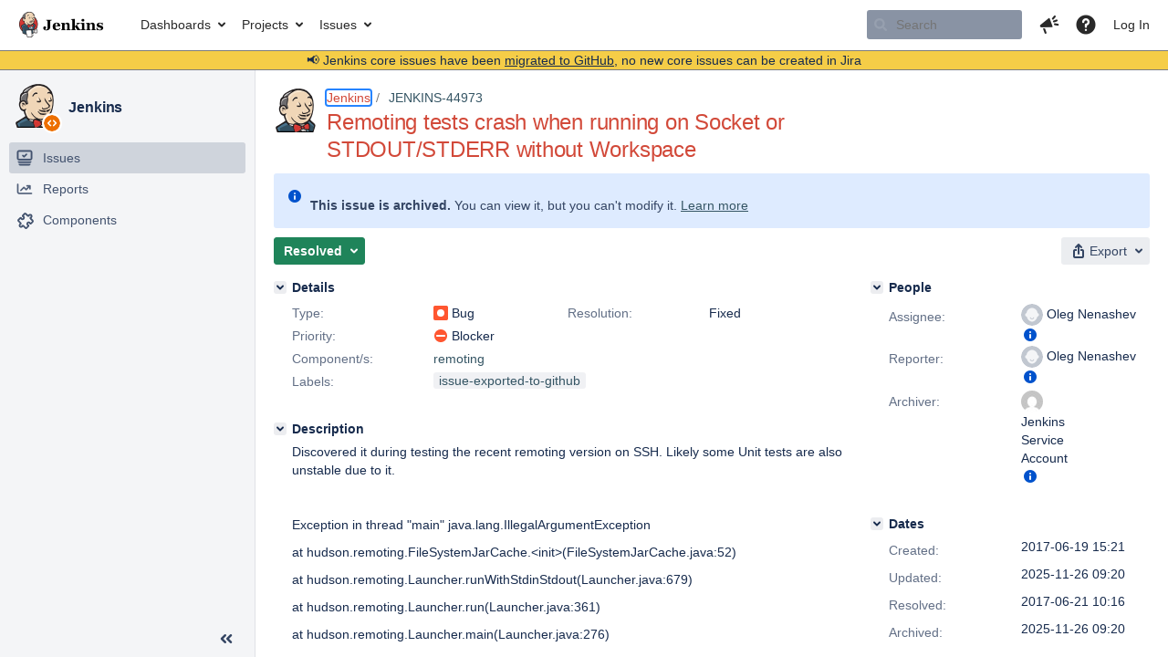

--- FILE ---
content_type: text/html;charset=UTF-8
request_url: https://issues.jenkins.io/browse/JENKINS-44973?focusedCommentId=304229&page=com.atlassian.jira.plugin.system.issuetabpanels:comment-tabpanel
body_size: 30006
content:


<h2 style="display:none;">[JENKINS-44973] Remoting tests crash when running on Socket or STDOUT/STDERR without Workspace</h2>


    














    <div class="tabwrap aui-tabs horizontal-tabs aui-tabs-disabled">
        <script>resourcePhaseCheckpoint.interaction.then(() => require('wrm/require')('wrc!commentPins'));</script><script>resourcePhaseCheckpoint.interaction.then(() => require('wrm/require')('wrc!commentPinsDiscovery'));</script>

        <ul role="tablist" id="issue-tabs" class="tabs-menu" aria-label="Activity">
                                
            
            <li class="menu-item "
                role="presentation"
                id="all-tabpanel"
                data-id="all-tabpanel"
                data-key="com.atlassian.jira.plugin.system.issuetabpanels:all-tabpanel"
                data-label="All"
                data-href="/browse/JENKINS-44973?page=com.atlassian.jira.plugin.system.issuetabpanels:all-tabpanel"
            >
                                    <a role="tab" aria-selected="false" aria-controls="all-tabpanel-tabpanel" id="all-tabpanel-link" href="/browse/JENKINS-44973?page=com.atlassian.jira.plugin.system.issuetabpanels:all-tabpanel" tabindex="-1" class="ajax-activity-content">All</a>
                            </li>
                                
            
            <li class="menu-item  active-tab active "
                role="presentation"
                id="comment-tabpanel"
                data-id="comment-tabpanel"
                data-key="com.atlassian.jira.plugin.system.issuetabpanels:comment-tabpanel"
                data-label="Comments"
                data-href="/browse/JENKINS-44973?page=com.atlassian.jira.plugin.system.issuetabpanels:comment-tabpanel"
            >
                                    <a role="tab" aria-controls="comment-tabpanel-tabpanel" id="comment-tabpanel-link" aria-selected="true" tabindex="0">Comments</a>
                            </li>
                                
            
            <li class="menu-item "
                role="presentation"
                id="changehistory-tabpanel"
                data-id="changehistory-tabpanel"
                data-key="com.atlassian.jira.plugin.system.issuetabpanels:changehistory-tabpanel"
                data-label="History"
                data-href="/browse/JENKINS-44973?page=com.atlassian.jira.plugin.system.issuetabpanels:changehistory-tabpanel"
            >
                                    <a role="tab" aria-selected="false" aria-controls="changehistory-tabpanel-tabpanel" id="changehistory-tabpanel-link" href="/browse/JENKINS-44973?page=com.atlassian.jira.plugin.system.issuetabpanels:changehistory-tabpanel" tabindex="-1" class="ajax-activity-content">History</a>
                            </li>
                                
            
            <li class="menu-item "
                role="presentation"
                id="activity-stream-issue-tab"
                data-id="activity-stream-issue-tab"
                data-key="com.atlassian.streams.streams-jira-plugin:activity-stream-issue-tab"
                data-label="Activity"
                data-href="/browse/JENKINS-44973?page=com.atlassian.streams.streams-jira-plugin:activity-stream-issue-tab"
            >
                                    <a role="tab" aria-selected="false" aria-controls="activity-stream-issue-tab-tabpanel" id="activity-stream-issue-tab-link" href="/browse/JENKINS-44973?page=com.atlassian.streams.streams-jira-plugin:activity-stream-issue-tab" tabindex="-1" class="ajax-activity-content">Activity</a>
                            </li>
                </ul>

                    <div class="sortwrap">
                                    <button id="sort-button" class="issue-activity-sort-link aui-button aui-button-compact aui-button-subtle ajax-activity-content" data-tab-sort data-ajax="/browse/JENKINS-44973?actionOrder=desc" data-order="desc" title="Reverse sort direction">
                        <span class="activity-tab-sort-label">Oldest first</span>
                        <span class="aui-icon activity-tab-sort-up"></span>
                    </button>
                            </div>
                        <div class="tabs-pane active-pane"></div>
    </div>
                                <div class="issuePanelWrapper" id="comment-tabpanel-tabpanel" tabindex="0" role="tabpanel" aria-labelledby="comment-tabpanel-link">
            <div class="issuePanelProgress"></div>
            <div class="issuePanelContainer" id="issue_actions_container">
                <div class="issuePanelHeaderContainer" id="issue_actions_header_container">
                    



<b>Pinned comments</b>
<br/>
<div class="issuePanelContainer" id="issue_pin_comments_container">
                



<div id="pinned-comment-471015" class="issue-data-block activity-comment twixi-block  expanded ">
    <div class="twixi-wrap verbose actionContainer">
        <div class="action-head">
            <h3>
                <button class="twixi icon-default aui-icon aui-icon-small aui-iconfont-expanded">
                    Collapse comment:         
    
    
    
    
            
            
                                                Pinned by         Jenkins Service Account
                                                    Jenkins Service Account added a comment - 2025-11-26 09:20     
                </button>
            </h3>
            <div class="action-details">        
    
    
    
    
            
            
                                                <div id="pinheader-471015">
                                                <p class="issue-comment-action"><span class='icon-default aui-icon aui-icon-small pin-icon' title='Pinned 2025-11-26 09:20'></span> Pinned by         



    <a class="user-hover user-avatar" rel="ircbot" id="commentauthor_${commentAction.comment.id}_pinnedby" href="/secure/ViewProfile.jspa?name=ircbot"><span class="aui-avatar aui-avatar-xsmall"><span class="aui-avatar-inner"><img src="https://www.gravatar.com/avatar/7bf9d0012015578bc38244c3e5828281?d=mm&amp;s=16" alt="" loading="lazy" /></span></span> Jenkins Service Account</a>
</p>
                    </div>
                                                    



    <a class="user-hover user-avatar" rel="ircbot" id="commentauthor_471015_verbose" href="/secure/ViewProfile.jspa?name=ircbot"><span class="aui-avatar aui-avatar-xsmall"><span class="aui-avatar-inner"><img src="https://www.gravatar.com/avatar/7bf9d0012015578bc38244c3e5828281?d=mm&amp;s=16" alt="" loading="lazy" /></span></span> Jenkins Service Account</a>
 added a comment  - <a href='/browse/JENKINS-44973?focusedId=471015&page=com.atlassian.jira.plugin.system.issuetabpanels:comment-tabpanel#comment-471015' class='commentdate_471015_verbose subText comment-created-date-link'><span
                class='date user-tz' title='2025-11-26 09:20'><time class='livestamp'
                                                                     datetime='2025-11-26T09:20:37+0000'>2025-11-26 09:20</time></span></a>       </div>
        </div>
        <div class="action-body flooded"><p>All issues for Jenkins have been migrated to <a href="https://github.com/jenkinsci/remoting/issues/" class="external-link" target="_blank" rel="nofollow noopener">GitHub</a></p>

<p>Here is the link to this issue on GitHub: <a href="https://github.com/jenkinsci/remoting/issues/1247" class="external-link" target="_blank" rel="nofollow noopener">https://github.com/jenkinsci/remoting/issues/1247</a></p>

<p>To find related issues use this search: <a href="https://github.com/jenkinsci/remoting/issues/?q=%22JENKINS-44973%22" class="external-link" target="_blank" rel="nofollow noopener">https://github.com/jenkinsci/remoting/issues/?q=%22JENKINS-44973%22</a></p>

<p>For more details see the <a href="https://jenkins.io/redirect/core-components-jira-migration" class="external-link" target="_blank" rel="nofollow noopener">announcement</a></p>

<p>(<em>Note: this is an automated bulk comment</em>)</p> </div>
        <div class="action-links action-comment-actions">
                                        </div>
    </div>
    <div class="twixi-wrap concise actionContainer">
        <div class="action-head">
            <h3>
                <button class="twixi icon-default aui-icon aui-icon-small aui-iconfont-collapsed">
                    Expand comment:         
    
    
    
    
            
            
                                                Pinned by         Jenkins Service Account
                                                    Jenkins Service Account added a comment - 2025-11-26 09:20     
                </button>
            </h3>
            <div class="action-details flooded">
                        
    
    
    
    
            
            
                            <span id="collapsed-pinheader-471015">
                    <span class='icon-default aui-icon aui-icon-small pin-icon' title='Pinned 2025-11-26 09:20'></span>
                </span>
                                    



    <a class="user-hover user-avatar" rel="ircbot" id="commentauthor_471015_concise" href="/secure/ViewProfile.jspa?name=ircbot"><span class="aui-avatar aui-avatar-xsmall"><span class="aui-avatar-inner"><img src="https://www.gravatar.com/avatar/7bf9d0012015578bc38244c3e5828281?d=mm&amp;s=16" alt="" loading="lazy" /></span></span> Jenkins Service Account</a>
 added a comment  - <a href='/browse/JENKINS-44973?focusedId=471015&page=com.atlassian.jira.plugin.system.issuetabpanels:comment-tabpanel#comment-471015' class='commentdate_471015_concise subText comment-created-date-link'><span
                class='date user-tz' title='2025-11-26 09:20'><time class='livestamp'
                                                                     datetime='2025-11-26T09:20:37+0000'>2025-11-26 09:20</time></span></a>                         All issues for Jenkins have been migrated to  GitHub  

 Here is the link to this issue on GitHub:  https://github.com/jenkinsci/remoting/issues/1247  

 To find related issues use this search:  https://github.com/jenkinsci/remoting/issues/?q=%22JENKINS-44973%22  

 For more details see the  announcement  

 ( Note: this is an automated bulk comment )              </div>
        </div>
    </div>
</div>
         </div>
<br/>
<b>All comments</b>
<br/>

                </div>
                                                            



<div id="comment-304202" class="issue-data-block activity-comment twixi-block  expanded ">
    <div class="twixi-wrap verbose actionContainer">
        <div class="action-head">
            <h3>
                <button class="twixi icon-default aui-icon aui-icon-small aui-iconfont-expanded">
                    Collapse comment:         
    
    
    
    
                            SCM/JIRA link daemon added a comment - 2017-06-21 08:12     
                </button>
            </h3>
            <div class="action-details">        
    
    
    
    
                            



    <a class="user-hover user-avatar" rel="scm_issue_link" id="commentauthor_304202_verbose" href="/secure/ViewProfile.jspa?name=scm_issue_link"><span class="aui-avatar aui-avatar-xsmall"><span class="aui-avatar-inner"><img src="https://issues.jenkins.io/secure/useravatar?size=xsmall&amp;avatarId=10292" alt="" loading="lazy" /></span></span> SCM/JIRA link daemon</a>
 added a comment  - <a href='/browse/JENKINS-44973?focusedId=304202&page=com.atlassian.jira.plugin.system.issuetabpanels:comment-tabpanel#comment-304202' class='commentdate_304202_verbose subText comment-created-date-link'><span
                class='date user-tz' title='2017-06-21 08:12'><time class='livestamp'
                                                                     datetime='2017-06-21T08:12:29+0000'>2017-06-21 08:12</time></span></a>       </div>
        </div>
        <div class="action-body flooded"><p>Code changed in jenkins<br/>
User: Oleg Nenashev<br/>
Path:<br/>
 src/main/java/hudson/remoting/Channel.java<br/>
 src/main/java/hudson/remoting/ChannelBuilder.java<br/>
 src/main/java/hudson/remoting/Engine.java<br/>
 src/main/java/hudson/remoting/FileSystemJarCache.java<br/>
 src/main/java/hudson/remoting/JarCache.java<br/>
 src/main/java/hudson/remoting/Launcher.java<br/>
 src/test/java/hudson/remoting/EngineTest.java<br/>
<a href="http://jenkins-ci.org/commit/remoting/589275ea8d2198f86aa9fc78e68b024446c6124b" class="external-link" target="_blank" rel="nofollow noopener">http://jenkins-ci.org/commit/remoting/589275ea8d2198f86aa9fc78e68b024446c6124b</a><br/>
Log:<br/>
  <a href="https://issues.jenkins.io/browse/JENKINS-44973" title="Remoting tests crash when running on Socket or STDOUT/STDERR without Workspace" class="issue-link" data-issue-key="JENKINS-44973"><del>JENKINS-44973</del></a> - Ensure that JAR Cache management works correctly in Launcher</p>

<p>It is an unreleased regression caused by me in <a href="https://github.com/jenkinsci/remoting/pull/166" class="external-link" target="_blank" rel="nofollow noopener">https://github.com/jenkinsci/remoting/pull/166</a></p>

<p>Discovered it during testing the recent remoting version on SSH. Likely some Unit tests are also unstable due to it.</p>

 </div>
        <div class="action-links action-comment-actions">
                                        </div>
    </div>
    <div class="twixi-wrap concise actionContainer">
        <div class="action-head">
            <h3>
                <button class="twixi icon-default aui-icon aui-icon-small aui-iconfont-collapsed">
                    Expand comment:         
    
    
    
    
                            SCM/JIRA link daemon added a comment - 2017-06-21 08:12     
                </button>
            </h3>
            <div class="action-details flooded">
                        
    
    
    
    
                            



    <a class="user-hover user-avatar" rel="scm_issue_link" id="commentauthor_304202_concise" href="/secure/ViewProfile.jspa?name=scm_issue_link"><span class="aui-avatar aui-avatar-xsmall"><span class="aui-avatar-inner"><img src="https://issues.jenkins.io/secure/useravatar?size=xsmall&amp;avatarId=10292" alt="" loading="lazy" /></span></span> SCM/JIRA link daemon</a>
 added a comment  - <a href='/browse/JENKINS-44973?focusedId=304202&page=com.atlassian.jira.plugin.system.issuetabpanels:comment-tabpanel#comment-304202' class='commentdate_304202_concise subText comment-created-date-link'><span
                class='date user-tz' title='2017-06-21 08:12'><time class='livestamp'
                                                                     datetime='2017-06-21T08:12:29+0000'>2017-06-21 08:12</time></span></a>                         Code changed in jenkins 
User: Oleg Nenashev 
Path: 
 src/main/java/hudson/remoting/Channel.java 
 src/main/java/hudson/remoting/ChannelBuilder.java 
 src/main/java/hudson/remoting/Engine.java 
 src/main/java/hudson/remoting/FileSystemJarCache.java 
 src/main/java/hudson/remoting/JarCache.java 
 src/main/java/hudson/remoting/Launcher.java 
 src/test/java/hudson/remoting/EngineTest.java 
 http://jenkins-ci.org/commit/remoting/589275ea8d2198f86aa9fc78e68b024446c6124b  
Log: 
    JENKINS-44973   - Ensure that JAR Cache management works correctly in Launcher 

 It is an unreleased regression caused by me in  https://github.com/jenkinsci/remoting/pull/166  

 Discovered it during testing the recent remoting version on SSH. Likely some Unit tests are also unstable due to it. 

             </div>
        </div>
    </div>
</div>
                                             



<div id="comment-304203" class="issue-data-block activity-comment twixi-block  expanded ">
    <div class="twixi-wrap verbose actionContainer">
        <div class="action-head">
            <h3>
                <button class="twixi icon-default aui-icon aui-icon-small aui-iconfont-expanded">
                    Collapse comment:         
    
    
    
    
                            SCM/JIRA link daemon added a comment - 2017-06-21 08:12     
                </button>
            </h3>
            <div class="action-details">        
    
    
    
    
                            



    <a class="user-hover user-avatar" rel="scm_issue_link" id="commentauthor_304203_verbose" href="/secure/ViewProfile.jspa?name=scm_issue_link"><span class="aui-avatar aui-avatar-xsmall"><span class="aui-avatar-inner"><img src="https://issues.jenkins.io/secure/useravatar?size=xsmall&amp;avatarId=10292" alt="" loading="lazy" /></span></span> SCM/JIRA link daemon</a>
 added a comment  - <a href='/browse/JENKINS-44973?focusedId=304203&page=com.atlassian.jira.plugin.system.issuetabpanels:comment-tabpanel#comment-304203' class='commentdate_304203_verbose subText comment-created-date-link'><span
                class='date user-tz' title='2017-06-21 08:12'><time class='livestamp'
                                                                     datetime='2017-06-21T08:12:33+0000'>2017-06-21 08:12</time></span></a>       </div>
        </div>
        <div class="action-body flooded"><p>Code changed in jenkins<br/>
User: Oleg Nenashev<br/>
Path:<br/>
 src/main/java/hudson/remoting/Channel.java<br/>
 src/main/java/hudson/remoting/ChannelBuilder.java<br/>
 src/main/java/hudson/remoting/Engine.java<br/>
 src/main/java/hudson/remoting/FileSystemJarCache.java<br/>
 src/main/java/hudson/remoting/JarCache.java<br/>
 src/main/java/hudson/remoting/Launcher.java<br/>
 src/test/java/hudson/remoting/EngineTest.java<br/>
<a href="http://jenkins-ci.org/commit/remoting/35065e7ef4fe6c2dd3f4b99998d9f041830c57f4" class="external-link" target="_blank" rel="nofollow noopener">http://jenkins-ci.org/commit/remoting/35065e7ef4fe6c2dd3f4b99998d9f041830c57f4</a><br/>
Log:<br/>
  Merge pull request #167 from oleg-nenashev/bug/<a href="https://issues.jenkins.io/browse/JENKINS-44973" title="Remoting tests crash when running on Socket or STDOUT/STDERR without Workspace" class="issue-link" data-issue-key="JENKINS-44973"><del>JENKINS-44973</del></a></p>

<p><a href="https://issues.jenkins.io/browse/JENKINS-44973" title="Remoting tests crash when running on Socket or STDOUT/STDERR without Workspace" class="issue-link" data-issue-key="JENKINS-44973"><del>JENKINS-44973</del></a> - Ensure that JAR Cache management works correctly in Launcher</p>


<p>Compare: <a href="https://github.com/jenkinsci/remoting/compare/638dbdeed903...35065e7ef4fe" class="external-link" target="_blank" rel="nofollow noopener">https://github.com/jenkinsci/remoting/compare/638dbdeed903...35065e7ef4fe</a></p>
 </div>
        <div class="action-links action-comment-actions">
                                        </div>
    </div>
    <div class="twixi-wrap concise actionContainer">
        <div class="action-head">
            <h3>
                <button class="twixi icon-default aui-icon aui-icon-small aui-iconfont-collapsed">
                    Expand comment:         
    
    
    
    
                            SCM/JIRA link daemon added a comment - 2017-06-21 08:12     
                </button>
            </h3>
            <div class="action-details flooded">
                        
    
    
    
    
                            



    <a class="user-hover user-avatar" rel="scm_issue_link" id="commentauthor_304203_concise" href="/secure/ViewProfile.jspa?name=scm_issue_link"><span class="aui-avatar aui-avatar-xsmall"><span class="aui-avatar-inner"><img src="https://issues.jenkins.io/secure/useravatar?size=xsmall&amp;avatarId=10292" alt="" loading="lazy" /></span></span> SCM/JIRA link daemon</a>
 added a comment  - <a href='/browse/JENKINS-44973?focusedId=304203&page=com.atlassian.jira.plugin.system.issuetabpanels:comment-tabpanel#comment-304203' class='commentdate_304203_concise subText comment-created-date-link'><span
                class='date user-tz' title='2017-06-21 08:12'><time class='livestamp'
                                                                     datetime='2017-06-21T08:12:33+0000'>2017-06-21 08:12</time></span></a>                         Code changed in jenkins 
User: Oleg Nenashev 
Path: 
 src/main/java/hudson/remoting/Channel.java 
 src/main/java/hudson/remoting/ChannelBuilder.java 
 src/main/java/hudson/remoting/Engine.java 
 src/main/java/hudson/remoting/FileSystemJarCache.java 
 src/main/java/hudson/remoting/JarCache.java 
 src/main/java/hudson/remoting/Launcher.java 
 src/test/java/hudson/remoting/EngineTest.java 
 http://jenkins-ci.org/commit/remoting/35065e7ef4fe6c2dd3f4b99998d9f041830c57f4  
Log: 
  Merge pull request #167 from oleg-nenashev/bug/  JENKINS-44973   

   JENKINS-44973   - Ensure that JAR Cache management works correctly in Launcher 


 Compare:  https://github.com/jenkinsci/remoting/compare/638dbdeed903...35065e7ef4fe  
             </div>
        </div>
    </div>
</div>
                                             



<div id="comment-304229" class="issue-data-block activity-comment twixi-block  expanded focused ">
    <div class="twixi-wrap verbose actionContainer">
        <div class="action-head">
            <h3>
                <button class="twixi icon-default aui-icon aui-icon-small aui-iconfont-expanded">
                    Collapse comment:         
    
    
    
    
                            Oleg Nenashev added a comment - 2017-06-21 10:17     
                </button>
            </h3>
            <div class="action-details">        
    
    
    
    
                            



    <a class="user-hover user-avatar" rel="oleg_nenashev" id="commentauthor_304229_verbose" href="/secure/ViewProfile.jspa?name=oleg_nenashev"><span class="aui-avatar aui-avatar-xsmall"><span class="aui-avatar-inner"><img src="https://issues.jenkins.io/secure/useravatar?size=xsmall&amp;avatarId=10292" alt="" loading="lazy" /></span></span> Oleg Nenashev</a>
 added a comment  - <a href='/browse/JENKINS-44973?focusedId=304229&page=com.atlassian.jira.plugin.system.issuetabpanels:comment-tabpanel#comment-304229' class='commentdate_304229_verbose subText comment-created-date-link'><span
                class='date user-tz' title='2017-06-21 10:17'><time class='livestamp'
                                                                     datetime='2017-06-21T10:17:35+0000'>2017-06-21 10:17</time></span></a>       </div>
        </div>
        <div class="action-body flooded"><p>No need in the changelogging, it is effectively a part of the <a href="https://issues.jenkins.io/browse/JENKINS-18578" title="Default jar cache location is hardcoded to ~/.jenkins/cache/jars" class="issue-link" data-issue-key="JENKINS-18578"><del>JENKINS-18578</del></a>  fix in 3.10</p> </div>
        <div class="action-links action-comment-actions">
                                        </div>
    </div>
    <div class="twixi-wrap concise actionContainer">
        <div class="action-head">
            <h3>
                <button class="twixi icon-default aui-icon aui-icon-small aui-iconfont-collapsed">
                    Expand comment:         
    
    
    
    
                            Oleg Nenashev added a comment - 2017-06-21 10:17     
                </button>
            </h3>
            <div class="action-details flooded">
                        
    
    
    
    
                            



    <a class="user-hover user-avatar" rel="oleg_nenashev" id="commentauthor_304229_concise" href="/secure/ViewProfile.jspa?name=oleg_nenashev"><span class="aui-avatar aui-avatar-xsmall"><span class="aui-avatar-inner"><img src="https://issues.jenkins.io/secure/useravatar?size=xsmall&amp;avatarId=10292" alt="" loading="lazy" /></span></span> Oleg Nenashev</a>
 added a comment  - <a href='/browse/JENKINS-44973?focusedId=304229&page=com.atlassian.jira.plugin.system.issuetabpanels:comment-tabpanel#comment-304229' class='commentdate_304229_concise subText comment-created-date-link'><span
                class='date user-tz' title='2017-06-21 10:17'><time class='livestamp'
                                                                     datetime='2017-06-21T10:17:35+0000'>2017-06-21 10:17</time></span></a>                         No need in the changelogging, it is effectively a part of the   JENKINS-18578    fix in 3.10              </div>
        </div>
    </div>
</div>
                                             



<div id="comment-471015" class="issue-data-block activity-comment twixi-block  expanded ">
    <div class="twixi-wrap verbose actionContainer">
        <div class="action-head">
            <h3>
                <button class="twixi icon-default aui-icon aui-icon-small aui-iconfont-expanded">
                    Collapse comment:         
    
    
    
    
            
            
                                                Pinned by         Jenkins Service Account
                                                    Jenkins Service Account added a comment - 2025-11-26 09:20     
                </button>
            </h3>
            <div class="action-details">        
    
    
    
    
            
            
                                                <div id="pinheader-471015">
                                                <p class="issue-comment-action"><span class='icon-default aui-icon aui-icon-small pin-icon' title='Pinned 2025-11-26 09:20'></span> Pinned by         



    <a class="user-hover user-avatar" rel="ircbot" id="commentauthor_${commentAction.comment.id}_pinnedby" href="/secure/ViewProfile.jspa?name=ircbot"><span class="aui-avatar aui-avatar-xsmall"><span class="aui-avatar-inner"><img src="https://www.gravatar.com/avatar/7bf9d0012015578bc38244c3e5828281?d=mm&amp;s=16" alt="" loading="lazy" /></span></span> Jenkins Service Account</a>
</p>
                    </div>
                                                    



    <a class="user-hover user-avatar" rel="ircbot" id="commentauthor_471015_verbose" href="/secure/ViewProfile.jspa?name=ircbot"><span class="aui-avatar aui-avatar-xsmall"><span class="aui-avatar-inner"><img src="https://www.gravatar.com/avatar/7bf9d0012015578bc38244c3e5828281?d=mm&amp;s=16" alt="" loading="lazy" /></span></span> Jenkins Service Account</a>
 added a comment  - <a href='/browse/JENKINS-44973?focusedId=471015&page=com.atlassian.jira.plugin.system.issuetabpanels:comment-tabpanel#comment-471015' class='commentdate_471015_verbose subText comment-created-date-link'><span
                class='date user-tz' title='2025-11-26 09:20'><time class='livestamp'
                                                                     datetime='2025-11-26T09:20:37+0000'>2025-11-26 09:20</time></span></a>       </div>
        </div>
        <div class="action-body flooded"><p>All issues for Jenkins have been migrated to <a href="https://github.com/jenkinsci/remoting/issues/" class="external-link" target="_blank" rel="nofollow noopener">GitHub</a></p>

<p>Here is the link to this issue on GitHub: <a href="https://github.com/jenkinsci/remoting/issues/1247" class="external-link" target="_blank" rel="nofollow noopener">https://github.com/jenkinsci/remoting/issues/1247</a></p>

<p>To find related issues use this search: <a href="https://github.com/jenkinsci/remoting/issues/?q=%22JENKINS-44973%22" class="external-link" target="_blank" rel="nofollow noopener">https://github.com/jenkinsci/remoting/issues/?q=%22JENKINS-44973%22</a></p>

<p>For more details see the <a href="https://jenkins.io/redirect/core-components-jira-migration" class="external-link" target="_blank" rel="nofollow noopener">announcement</a></p>

<p>(<em>Note: this is an automated bulk comment</em>)</p> </div>
        <div class="action-links action-comment-actions">
                                        </div>
    </div>
    <div class="twixi-wrap concise actionContainer">
        <div class="action-head">
            <h3>
                <button class="twixi icon-default aui-icon aui-icon-small aui-iconfont-collapsed">
                    Expand comment:         
    
    
    
    
            
            
                                                Pinned by         Jenkins Service Account
                                                    Jenkins Service Account added a comment - 2025-11-26 09:20     
                </button>
            </h3>
            <div class="action-details flooded">
                        
    
    
    
    
            
            
                            <span id="collapsed-pinheader-471015">
                    <span class='icon-default aui-icon aui-icon-small pin-icon' title='Pinned 2025-11-26 09:20'></span>
                </span>
                                    



    <a class="user-hover user-avatar" rel="ircbot" id="commentauthor_471015_concise" href="/secure/ViewProfile.jspa?name=ircbot"><span class="aui-avatar aui-avatar-xsmall"><span class="aui-avatar-inner"><img src="https://www.gravatar.com/avatar/7bf9d0012015578bc38244c3e5828281?d=mm&amp;s=16" alt="" loading="lazy" /></span></span> Jenkins Service Account</a>
 added a comment  - <a href='/browse/JENKINS-44973?focusedId=471015&page=com.atlassian.jira.plugin.system.issuetabpanels:comment-tabpanel#comment-471015' class='commentdate_471015_concise subText comment-created-date-link'><span
                class='date user-tz' title='2025-11-26 09:20'><time class='livestamp'
                                                                     datetime='2025-11-26T09:20:37+0000'>2025-11-26 09:20</time></span></a>                         All issues for Jenkins have been migrated to  GitHub  

 Here is the link to this issue on GitHub:  https://github.com/jenkinsci/remoting/issues/1247  

 To find related issues use this search:  https://github.com/jenkinsci/remoting/issues/?q=%22JENKINS-44973%22  

 For more details see the  announcement  

 ( Note: this is an automated bulk comment )              </div>
        </div>
    </div>
</div>
                                                 </div>
        </div>
                                    